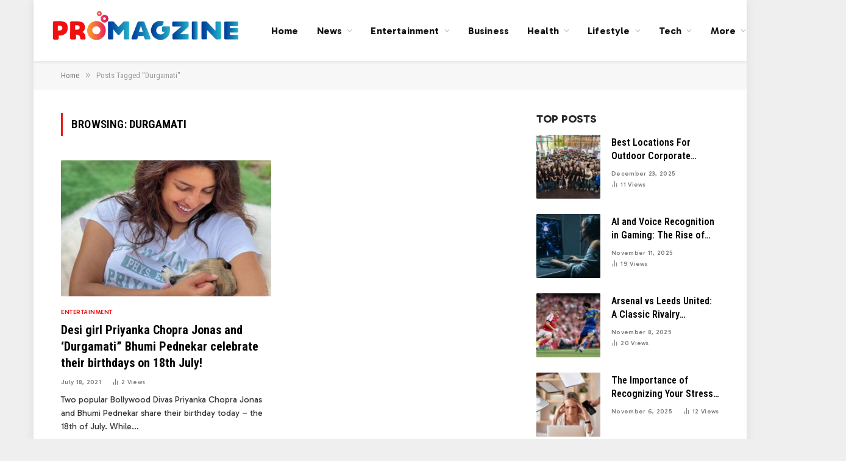

--- FILE ---
content_type: text/html; charset=UTF-8
request_url: https://www.promagzine.com/tag/durgamati/
body_size: 13050
content:
<!DOCTYPE html>
<html lang="en-US" prefix="og: https://ogp.me/ns#" class="s-light site-s-light">

<head>

	<meta charset="UTF-8" />
	<meta name="viewport" content="width=device-width, initial-scale=1" />
	    <style>
        #wpadminbar #wp-admin-bar-p404_free_top_button .ab-icon:before {
            content: "\f103";
            color: red;
            top: 2px;
        }
    </style>
	<style>img:is([sizes="auto" i], [sizes^="auto," i]) { contain-intrinsic-size: 3000px 1500px }</style>
	
<!-- Search Engine Optimization by Rank Math - https://rankmath.com/ -->
<title>Durgamati Archives - Pro Magzine</title><link rel="preload" as="font" href="https://www.promagzine.com/wp-content/themes/smart-mag/css/icons/fonts/ts-icons.woff2?v2.8" type="font/woff2" crossorigin="anonymous" />
<meta name="robots" content="follow, noindex, nosnippet"/>
<meta property="og:locale" content="en_US" />
<meta property="og:type" content="article" />
<meta property="og:title" content="Durgamati Archives - Pro Magzine" />
<meta property="og:url" content="https://www.promagzine.com/tag/durgamati/" />
<meta property="og:site_name" content="Pro Magzine" />
<meta property="article:publisher" content="https://www.facebook.com/promagzineofficial" />
<meta name="twitter:card" content="summary_large_image" />
<meta name="twitter:title" content="Durgamati Archives - Pro Magzine" />
<meta name="twitter:site" content="@PromagzineTeam" />
<script type="application/ld+json" class="rank-math-schema">{"@context":"https://schema.org","@graph":[{"@type":"Person","@id":"https://www.promagzine.com/#person","name":"Pro Magzine","sameAs":["https://www.facebook.com/promagzineofficial","https://twitter.com/PromagzineTeam"]},{"@type":"WebSite","@id":"https://www.promagzine.com/#website","url":"https://www.promagzine.com","name":"Pro Magzine","publisher":{"@id":"https://www.promagzine.com/#person"},"inLanguage":"en-US"},{"@type":"CollectionPage","@id":"https://www.promagzine.com/tag/durgamati/#webpage","url":"https://www.promagzine.com/tag/durgamati/","name":"Durgamati Archives - Pro Magzine","isPartOf":{"@id":"https://www.promagzine.com/#website"},"inLanguage":"en-US"}]}</script>
<!-- /Rank Math WordPress SEO plugin -->

<link rel='dns-prefetch' href='//fonts.googleapis.com' />
<link rel="alternate" type="application/rss+xml" title="Pro Magzine &raquo; Feed" href="https://www.promagzine.com/feed/" />
<link rel="alternate" type="application/rss+xml" title="Pro Magzine &raquo; Comments Feed" href="https://www.promagzine.com/comments/feed/" />
<link rel="alternate" type="application/rss+xml" title="Pro Magzine &raquo; Durgamati Tag Feed" href="https://www.promagzine.com/tag/durgamati/feed/" />
<script type="text/javascript">
/* <![CDATA[ */
window._wpemojiSettings = {"baseUrl":"https:\/\/s.w.org\/images\/core\/emoji\/16.0.1\/72x72\/","ext":".png","svgUrl":"https:\/\/s.w.org\/images\/core\/emoji\/16.0.1\/svg\/","svgExt":".svg","source":{"concatemoji":"https:\/\/www.promagzine.com\/wp-includes\/js\/wp-emoji-release.min.js?ver=6.8.3"}};
/*! This file is auto-generated */
!function(s,n){var o,i,e;function c(e){try{var t={supportTests:e,timestamp:(new Date).valueOf()};sessionStorage.setItem(o,JSON.stringify(t))}catch(e){}}function p(e,t,n){e.clearRect(0,0,e.canvas.width,e.canvas.height),e.fillText(t,0,0);var t=new Uint32Array(e.getImageData(0,0,e.canvas.width,e.canvas.height).data),a=(e.clearRect(0,0,e.canvas.width,e.canvas.height),e.fillText(n,0,0),new Uint32Array(e.getImageData(0,0,e.canvas.width,e.canvas.height).data));return t.every(function(e,t){return e===a[t]})}function u(e,t){e.clearRect(0,0,e.canvas.width,e.canvas.height),e.fillText(t,0,0);for(var n=e.getImageData(16,16,1,1),a=0;a<n.data.length;a++)if(0!==n.data[a])return!1;return!0}function f(e,t,n,a){switch(t){case"flag":return n(e,"\ud83c\udff3\ufe0f\u200d\u26a7\ufe0f","\ud83c\udff3\ufe0f\u200b\u26a7\ufe0f")?!1:!n(e,"\ud83c\udde8\ud83c\uddf6","\ud83c\udde8\u200b\ud83c\uddf6")&&!n(e,"\ud83c\udff4\udb40\udc67\udb40\udc62\udb40\udc65\udb40\udc6e\udb40\udc67\udb40\udc7f","\ud83c\udff4\u200b\udb40\udc67\u200b\udb40\udc62\u200b\udb40\udc65\u200b\udb40\udc6e\u200b\udb40\udc67\u200b\udb40\udc7f");case"emoji":return!a(e,"\ud83e\udedf")}return!1}function g(e,t,n,a){var r="undefined"!=typeof WorkerGlobalScope&&self instanceof WorkerGlobalScope?new OffscreenCanvas(300,150):s.createElement("canvas"),o=r.getContext("2d",{willReadFrequently:!0}),i=(o.textBaseline="top",o.font="600 32px Arial",{});return e.forEach(function(e){i[e]=t(o,e,n,a)}),i}function t(e){var t=s.createElement("script");t.src=e,t.defer=!0,s.head.appendChild(t)}"undefined"!=typeof Promise&&(o="wpEmojiSettingsSupports",i=["flag","emoji"],n.supports={everything:!0,everythingExceptFlag:!0},e=new Promise(function(e){s.addEventListener("DOMContentLoaded",e,{once:!0})}),new Promise(function(t){var n=function(){try{var e=JSON.parse(sessionStorage.getItem(o));if("object"==typeof e&&"number"==typeof e.timestamp&&(new Date).valueOf()<e.timestamp+604800&&"object"==typeof e.supportTests)return e.supportTests}catch(e){}return null}();if(!n){if("undefined"!=typeof Worker&&"undefined"!=typeof OffscreenCanvas&&"undefined"!=typeof URL&&URL.createObjectURL&&"undefined"!=typeof Blob)try{var e="postMessage("+g.toString()+"("+[JSON.stringify(i),f.toString(),p.toString(),u.toString()].join(",")+"));",a=new Blob([e],{type:"text/javascript"}),r=new Worker(URL.createObjectURL(a),{name:"wpTestEmojiSupports"});return void(r.onmessage=function(e){c(n=e.data),r.terminate(),t(n)})}catch(e){}c(n=g(i,f,p,u))}t(n)}).then(function(e){for(var t in e)n.supports[t]=e[t],n.supports.everything=n.supports.everything&&n.supports[t],"flag"!==t&&(n.supports.everythingExceptFlag=n.supports.everythingExceptFlag&&n.supports[t]);n.supports.everythingExceptFlag=n.supports.everythingExceptFlag&&!n.supports.flag,n.DOMReady=!1,n.readyCallback=function(){n.DOMReady=!0}}).then(function(){return e}).then(function(){var e;n.supports.everything||(n.readyCallback(),(e=n.source||{}).concatemoji?t(e.concatemoji):e.wpemoji&&e.twemoji&&(t(e.twemoji),t(e.wpemoji)))}))}((window,document),window._wpemojiSettings);
/* ]]> */
</script>
<style id='wp-emoji-styles-inline-css' type='text/css'>

	img.wp-smiley, img.emoji {
		display: inline !important;
		border: none !important;
		box-shadow: none !important;
		height: 1em !important;
		width: 1em !important;
		margin: 0 0.07em !important;
		vertical-align: -0.1em !important;
		background: none !important;
		padding: 0 !important;
	}
</style>
<link rel='stylesheet' id='wp-block-library-css' href='https://www.promagzine.com/wp-includes/css/dist/block-library/style.min.css?ver=6.8.3' type='text/css' media='all' />
<style id='classic-theme-styles-inline-css' type='text/css'>
/*! This file is auto-generated */
.wp-block-button__link{color:#fff;background-color:#32373c;border-radius:9999px;box-shadow:none;text-decoration:none;padding:calc(.667em + 2px) calc(1.333em + 2px);font-size:1.125em}.wp-block-file__button{background:#32373c;color:#fff;text-decoration:none}
</style>
<style id='global-styles-inline-css' type='text/css'>
:root{--wp--preset--aspect-ratio--square: 1;--wp--preset--aspect-ratio--4-3: 4/3;--wp--preset--aspect-ratio--3-4: 3/4;--wp--preset--aspect-ratio--3-2: 3/2;--wp--preset--aspect-ratio--2-3: 2/3;--wp--preset--aspect-ratio--16-9: 16/9;--wp--preset--aspect-ratio--9-16: 9/16;--wp--preset--color--black: #000000;--wp--preset--color--cyan-bluish-gray: #abb8c3;--wp--preset--color--white: #ffffff;--wp--preset--color--pale-pink: #f78da7;--wp--preset--color--vivid-red: #cf2e2e;--wp--preset--color--luminous-vivid-orange: #ff6900;--wp--preset--color--luminous-vivid-amber: #fcb900;--wp--preset--color--light-green-cyan: #7bdcb5;--wp--preset--color--vivid-green-cyan: #00d084;--wp--preset--color--pale-cyan-blue: #8ed1fc;--wp--preset--color--vivid-cyan-blue: #0693e3;--wp--preset--color--vivid-purple: #9b51e0;--wp--preset--gradient--vivid-cyan-blue-to-vivid-purple: linear-gradient(135deg,rgba(6,147,227,1) 0%,rgb(155,81,224) 100%);--wp--preset--gradient--light-green-cyan-to-vivid-green-cyan: linear-gradient(135deg,rgb(122,220,180) 0%,rgb(0,208,130) 100%);--wp--preset--gradient--luminous-vivid-amber-to-luminous-vivid-orange: linear-gradient(135deg,rgba(252,185,0,1) 0%,rgba(255,105,0,1) 100%);--wp--preset--gradient--luminous-vivid-orange-to-vivid-red: linear-gradient(135deg,rgba(255,105,0,1) 0%,rgb(207,46,46) 100%);--wp--preset--gradient--very-light-gray-to-cyan-bluish-gray: linear-gradient(135deg,rgb(238,238,238) 0%,rgb(169,184,195) 100%);--wp--preset--gradient--cool-to-warm-spectrum: linear-gradient(135deg,rgb(74,234,220) 0%,rgb(151,120,209) 20%,rgb(207,42,186) 40%,rgb(238,44,130) 60%,rgb(251,105,98) 80%,rgb(254,248,76) 100%);--wp--preset--gradient--blush-light-purple: linear-gradient(135deg,rgb(255,206,236) 0%,rgb(152,150,240) 100%);--wp--preset--gradient--blush-bordeaux: linear-gradient(135deg,rgb(254,205,165) 0%,rgb(254,45,45) 50%,rgb(107,0,62) 100%);--wp--preset--gradient--luminous-dusk: linear-gradient(135deg,rgb(255,203,112) 0%,rgb(199,81,192) 50%,rgb(65,88,208) 100%);--wp--preset--gradient--pale-ocean: linear-gradient(135deg,rgb(255,245,203) 0%,rgb(182,227,212) 50%,rgb(51,167,181) 100%);--wp--preset--gradient--electric-grass: linear-gradient(135deg,rgb(202,248,128) 0%,rgb(113,206,126) 100%);--wp--preset--gradient--midnight: linear-gradient(135deg,rgb(2,3,129) 0%,rgb(40,116,252) 100%);--wp--preset--font-size--small: 13px;--wp--preset--font-size--medium: 20px;--wp--preset--font-size--large: 36px;--wp--preset--font-size--x-large: 42px;--wp--preset--spacing--20: 0.44rem;--wp--preset--spacing--30: 0.67rem;--wp--preset--spacing--40: 1rem;--wp--preset--spacing--50: 1.5rem;--wp--preset--spacing--60: 2.25rem;--wp--preset--spacing--70: 3.38rem;--wp--preset--spacing--80: 5.06rem;--wp--preset--shadow--natural: 6px 6px 9px rgba(0, 0, 0, 0.2);--wp--preset--shadow--deep: 12px 12px 50px rgba(0, 0, 0, 0.4);--wp--preset--shadow--sharp: 6px 6px 0px rgba(0, 0, 0, 0.2);--wp--preset--shadow--outlined: 6px 6px 0px -3px rgba(255, 255, 255, 1), 6px 6px rgba(0, 0, 0, 1);--wp--preset--shadow--crisp: 6px 6px 0px rgba(0, 0, 0, 1);}:where(.is-layout-flex){gap: 0.5em;}:where(.is-layout-grid){gap: 0.5em;}body .is-layout-flex{display: flex;}.is-layout-flex{flex-wrap: wrap;align-items: center;}.is-layout-flex > :is(*, div){margin: 0;}body .is-layout-grid{display: grid;}.is-layout-grid > :is(*, div){margin: 0;}:where(.wp-block-columns.is-layout-flex){gap: 2em;}:where(.wp-block-columns.is-layout-grid){gap: 2em;}:where(.wp-block-post-template.is-layout-flex){gap: 1.25em;}:where(.wp-block-post-template.is-layout-grid){gap: 1.25em;}.has-black-color{color: var(--wp--preset--color--black) !important;}.has-cyan-bluish-gray-color{color: var(--wp--preset--color--cyan-bluish-gray) !important;}.has-white-color{color: var(--wp--preset--color--white) !important;}.has-pale-pink-color{color: var(--wp--preset--color--pale-pink) !important;}.has-vivid-red-color{color: var(--wp--preset--color--vivid-red) !important;}.has-luminous-vivid-orange-color{color: var(--wp--preset--color--luminous-vivid-orange) !important;}.has-luminous-vivid-amber-color{color: var(--wp--preset--color--luminous-vivid-amber) !important;}.has-light-green-cyan-color{color: var(--wp--preset--color--light-green-cyan) !important;}.has-vivid-green-cyan-color{color: var(--wp--preset--color--vivid-green-cyan) !important;}.has-pale-cyan-blue-color{color: var(--wp--preset--color--pale-cyan-blue) !important;}.has-vivid-cyan-blue-color{color: var(--wp--preset--color--vivid-cyan-blue) !important;}.has-vivid-purple-color{color: var(--wp--preset--color--vivid-purple) !important;}.has-black-background-color{background-color: var(--wp--preset--color--black) !important;}.has-cyan-bluish-gray-background-color{background-color: var(--wp--preset--color--cyan-bluish-gray) !important;}.has-white-background-color{background-color: var(--wp--preset--color--white) !important;}.has-pale-pink-background-color{background-color: var(--wp--preset--color--pale-pink) !important;}.has-vivid-red-background-color{background-color: var(--wp--preset--color--vivid-red) !important;}.has-luminous-vivid-orange-background-color{background-color: var(--wp--preset--color--luminous-vivid-orange) !important;}.has-luminous-vivid-amber-background-color{background-color: var(--wp--preset--color--luminous-vivid-amber) !important;}.has-light-green-cyan-background-color{background-color: var(--wp--preset--color--light-green-cyan) !important;}.has-vivid-green-cyan-background-color{background-color: var(--wp--preset--color--vivid-green-cyan) !important;}.has-pale-cyan-blue-background-color{background-color: var(--wp--preset--color--pale-cyan-blue) !important;}.has-vivid-cyan-blue-background-color{background-color: var(--wp--preset--color--vivid-cyan-blue) !important;}.has-vivid-purple-background-color{background-color: var(--wp--preset--color--vivid-purple) !important;}.has-black-border-color{border-color: var(--wp--preset--color--black) !important;}.has-cyan-bluish-gray-border-color{border-color: var(--wp--preset--color--cyan-bluish-gray) !important;}.has-white-border-color{border-color: var(--wp--preset--color--white) !important;}.has-pale-pink-border-color{border-color: var(--wp--preset--color--pale-pink) !important;}.has-vivid-red-border-color{border-color: var(--wp--preset--color--vivid-red) !important;}.has-luminous-vivid-orange-border-color{border-color: var(--wp--preset--color--luminous-vivid-orange) !important;}.has-luminous-vivid-amber-border-color{border-color: var(--wp--preset--color--luminous-vivid-amber) !important;}.has-light-green-cyan-border-color{border-color: var(--wp--preset--color--light-green-cyan) !important;}.has-vivid-green-cyan-border-color{border-color: var(--wp--preset--color--vivid-green-cyan) !important;}.has-pale-cyan-blue-border-color{border-color: var(--wp--preset--color--pale-cyan-blue) !important;}.has-vivid-cyan-blue-border-color{border-color: var(--wp--preset--color--vivid-cyan-blue) !important;}.has-vivid-purple-border-color{border-color: var(--wp--preset--color--vivid-purple) !important;}.has-vivid-cyan-blue-to-vivid-purple-gradient-background{background: var(--wp--preset--gradient--vivid-cyan-blue-to-vivid-purple) !important;}.has-light-green-cyan-to-vivid-green-cyan-gradient-background{background: var(--wp--preset--gradient--light-green-cyan-to-vivid-green-cyan) !important;}.has-luminous-vivid-amber-to-luminous-vivid-orange-gradient-background{background: var(--wp--preset--gradient--luminous-vivid-amber-to-luminous-vivid-orange) !important;}.has-luminous-vivid-orange-to-vivid-red-gradient-background{background: var(--wp--preset--gradient--luminous-vivid-orange-to-vivid-red) !important;}.has-very-light-gray-to-cyan-bluish-gray-gradient-background{background: var(--wp--preset--gradient--very-light-gray-to-cyan-bluish-gray) !important;}.has-cool-to-warm-spectrum-gradient-background{background: var(--wp--preset--gradient--cool-to-warm-spectrum) !important;}.has-blush-light-purple-gradient-background{background: var(--wp--preset--gradient--blush-light-purple) !important;}.has-blush-bordeaux-gradient-background{background: var(--wp--preset--gradient--blush-bordeaux) !important;}.has-luminous-dusk-gradient-background{background: var(--wp--preset--gradient--luminous-dusk) !important;}.has-pale-ocean-gradient-background{background: var(--wp--preset--gradient--pale-ocean) !important;}.has-electric-grass-gradient-background{background: var(--wp--preset--gradient--electric-grass) !important;}.has-midnight-gradient-background{background: var(--wp--preset--gradient--midnight) !important;}.has-small-font-size{font-size: var(--wp--preset--font-size--small) !important;}.has-medium-font-size{font-size: var(--wp--preset--font-size--medium) !important;}.has-large-font-size{font-size: var(--wp--preset--font-size--large) !important;}.has-x-large-font-size{font-size: var(--wp--preset--font-size--x-large) !important;}
:where(.wp-block-post-template.is-layout-flex){gap: 1.25em;}:where(.wp-block-post-template.is-layout-grid){gap: 1.25em;}
:where(.wp-block-columns.is-layout-flex){gap: 2em;}:where(.wp-block-columns.is-layout-grid){gap: 2em;}
:root :where(.wp-block-pullquote){font-size: 1.5em;line-height: 1.6;}
</style>
<link rel='stylesheet' id='ez-toc-css' href='https://www.promagzine.com/wp-content/plugins/easy-table-of-contents/assets/css/screen.min.css?ver=2.0.80' type='text/css' media='all' />
<style id='ez-toc-inline-css' type='text/css'>
div#ez-toc-container .ez-toc-title {font-size: 120%;}div#ez-toc-container .ez-toc-title {font-weight: 500;}div#ez-toc-container ul li , div#ez-toc-container ul li a {font-size: 95%;}div#ez-toc-container ul li , div#ez-toc-container ul li a {font-weight: 500;}div#ez-toc-container nav ul ul li {font-size: 90%;}.ez-toc-box-title {font-weight: bold; margin-bottom: 10px; text-align: center; text-transform: uppercase; letter-spacing: 1px; color: #666; padding-bottom: 5px;position:absolute;top:-4%;left:5%;background-color: inherit;transition: top 0.3s ease;}.ez-toc-box-title.toc-closed {top:-25%;}
.ez-toc-container-direction {direction: ltr;}.ez-toc-counter ul{counter-reset: item ;}.ez-toc-counter nav ul li a::before {content: counters(item, '.', decimal) '. ';display: inline-block;counter-increment: item;flex-grow: 0;flex-shrink: 0;margin-right: .2em; float: left; }.ez-toc-widget-direction {direction: ltr;}.ez-toc-widget-container ul{counter-reset: item ;}.ez-toc-widget-container nav ul li a::before {content: counters(item, '.', decimal) '. ';display: inline-block;counter-increment: item;flex-grow: 0;flex-shrink: 0;margin-right: .2em; float: left; }
</style>
<link rel='stylesheet' id='smartmag-core-css' href='https://www.promagzine.com/wp-content/themes/smart-mag/style.css?ver=10.3.0' type='text/css' media='all' />
<style id='smartmag-core-inline-css' type='text/css'>
:root { --c-main: #f01616;
--c-main-rgb: 240,22,22;
--c-headings: #000000;
--text-font: "Gabarito", system-ui, -apple-system, "Segoe UI", Arial, sans-serif;
--body-font: "Gabarito", system-ui, -apple-system, "Segoe UI", Arial, sans-serif;
--ui-font: "Roboto Condensed", system-ui, -apple-system, "Segoe UI", Arial, sans-serif;
--title-font: "Roboto Condensed", system-ui, -apple-system, "Segoe UI", Arial, sans-serif;
--h-font: "Roboto Condensed", system-ui, -apple-system, "Segoe UI", Arial, sans-serif;
--title-font: var(--ui-font);
--h-font: var(--ui-font);
--main-width: 1080px;
--c-post-meta: #7a7a7a;
--p-title-space: 8px;
--excerpt-mt: 10px;
--c-excerpts: #3a3636;
--excerpt-size: 14px; }
.s-dark, .site-s-dark .s-light { --c-headings: #f2f2f2; }
.s-dark .post-title { --c-headings: #ffffff; }
:root { --sidebar-width: 300px; }
.ts-row, .has-el-gap { --sidebar-c-width: calc(var(--sidebar-width) + var(--grid-gutter-h) + var(--sidebar-c-pad)); }
:root { --sidebar-pad: 36px; --sidebar-sep-pad: 36px; }
.smart-head-main { --c-shadow: rgba(0,0,0,0.06); }
.smart-head-main .smart-head-mid { --head-h: 100px; background-color: #ffffff; }
.navigation { font-family: var(--body-font); }
.navigation-main .menu > li > a { font-size: 16px; font-weight: bold; letter-spacing: 0.01em; }
.navigation-main { --nav-items-space: 15px; }
.nav-hov-b .menu > li > a:before { border-width: 3px; }
.smart-head-main .spc-social { --spc-social-fs: 13px; --spc-social-size: 28px; --spc-social-space: 5px; }
.smart-head .ts-button1 { font-family: var(--body-font); font-size: 12px; border-radius: 3px; height: 34px; line-height: 34px; padding-left: 14px; padding-right: 14px; }
.upper-footer .block-head .heading { color: #ffffff; }
.post-meta { font-family: var(--body-font); }
.post-meta .meta-item, .post-meta .text-in { font-size: 10px; font-weight: 500; text-transform: initial; letter-spacing: 0.03em; }
.post-meta .post-cat > a { font-weight: 600; text-transform: uppercase; }
.post-meta .post-author > a { font-weight: bold; text-transform: uppercase; }
.s-light .block-wrap.s-dark { --c-post-meta: var(--c-contrast-450); }
.s-dark, .s-light .block-wrap.s-dark { --c-post-meta: #ffffff; }
.post-meta .post-author > a { color: #3a3636; }
.s-dark .post-meta .post-author > a { color: #ffffff; }
.s-dark .post-meta .post-cat > a { color: #ffffff; }
.post-meta { --p-meta-sep: "\7c"; --p-meta-sep-pad: 6px; }
.post-meta .meta-item:before { transform: scale(0.75); }
.l-post { --media-radius: 1px; }
.l-post .excerpt { font-family: var(--body-font); }
.l-post .excerpt { font-weight: normal; }
.cat-labels .category { font-family: var(--body-font); font-size: 9px; line-height: 2; letter-spacing: 0.05em; }
.block-head-b .heading { font-family: var(--body-font); font-size: 18px; font-weight: 800; text-transform: uppercase; }
.block-head-b { --space-below: 15px; }
.block-head-b .heading { color: #2b2b2b; }
.block-head-e2 .heading { font-family: var(--body-font); font-size: 18px; font-weight: 800; text-transform: uppercase; }
.block-head-e2 { --space-below: 30px; }
.loop-grid .ratio-is-custom { padding-bottom: calc(100% / 1.55); }
.loop-grid-base .post-title { font-size: 20px; }
.loop-grid-sm .post-title { font-size: 18px; }
.has-nums .l-post { --num-font: var(--ui-font); }
.has-nums-c .l-post .post-title:before,
.has-nums-c .l-post .content:before { font-size: 18px; }
.loop-list .post-title { font-size: 24px; }
.list-post { --list-p-media-width: 41%; --list-p-media-max-width: 85%; }
.loop-small .post-title { font-size: 16px; }
.loop-small .media:not(i) { max-width: 105px; }
.post-meta-single .meta-item, .post-meta-single .text-in { font-size: 12px; }
@media (min-width: 1200px) { .nav-hov-b .menu > li > a:before { width: calc(100% - (var(--nav-items-space, 15px)*2)); left: var(--nav-items-space); } }
@media (min-width: 940px) and (max-width: 1200px) { .ts-row, .has-el-gap { --sidebar-c-width: calc(var(--sidebar-width) + var(--grid-gutter-h) + var(--sidebar-c-pad)); }
.navigation-main .menu > li > a { font-size: calc(10px + (16px - 10px) * .7); } }
@media (min-width: 768px) and (max-width: 940px) { .ts-contain, .main { padding-left: 35px; padding-right: 35px; } }
@media (max-width: 767px) { .ts-contain, .main { padding-left: 25px; padding-right: 25px; } }


</style>
<link rel='stylesheet' id='smartmag-magnific-popup-css' href='https://www.promagzine.com/wp-content/themes/smart-mag/css/lightbox.css?ver=10.3.0' type='text/css' media='all' />
<link rel='stylesheet' id='smartmag-icons-css' href='https://www.promagzine.com/wp-content/themes/smart-mag/css/icons/icons.css?ver=10.3.0' type='text/css' media='all' />
<link rel='stylesheet' id='smartmag-gfonts-custom-css' href='https://fonts.googleapis.com/css?family=Gabarito%3A400%2C500%2C600%2C700%2Cnormal%2C800%7CRoboto+Condensed%3A400%2C500%2C600%2C700&#038;display=swap' type='text/css' media='all' />
<script type="text/javascript" id="smartmag-lazy-inline-js-after">
/* <![CDATA[ */
/**
 * @copyright ThemeSphere
 * @preserve
 */
var BunyadLazy={};BunyadLazy.load=function(){function a(e,n){var t={};e.dataset.bgset&&e.dataset.sizes?(t.sizes=e.dataset.sizes,t.srcset=e.dataset.bgset):t.src=e.dataset.bgsrc,function(t){var a=t.dataset.ratio;if(0<a){const e=t.parentElement;if(e.classList.contains("media-ratio")){const n=e.style;n.getPropertyValue("--a-ratio")||(n.paddingBottom=100/a+"%")}}}(e);var a,o=document.createElement("img");for(a in o.onload=function(){var t="url('"+(o.currentSrc||o.src)+"')",a=e.style;a.backgroundImage!==t&&requestAnimationFrame(()=>{a.backgroundImage=t,n&&n()}),o.onload=null,o.onerror=null,o=null},o.onerror=o.onload,t)o.setAttribute(a,t[a]);o&&o.complete&&0<o.naturalWidth&&o.onload&&o.onload()}function e(t){t.dataset.loaded||a(t,()=>{document.dispatchEvent(new Event("lazyloaded")),t.dataset.loaded=1})}function n(t){"complete"===document.readyState?t():window.addEventListener("load",t)}return{initEarly:function(){var t,a=()=>{document.querySelectorAll(".img.bg-cover:not(.lazyload)").forEach(e)};"complete"!==document.readyState?(t=setInterval(a,150),n(()=>{a(),clearInterval(t)})):a()},callOnLoad:n,initBgImages:function(t){t&&n(()=>{document.querySelectorAll(".img.bg-cover").forEach(e)})},bgLoad:a}}(),BunyadLazy.load.initEarly();
/* ]]> */
</script>
<script type="text/javascript" src="https://www.promagzine.com/wp-content/plugins/sphere-post-views/assets/js/post-views.js?ver=1.0.1" id="sphere-post-views-js"></script>
<script type="text/javascript" id="sphere-post-views-js-after">
/* <![CDATA[ */
var Sphere_PostViews = {"ajaxUrl":"https:\/\/www.promagzine.com\/wp-admin\/admin-ajax.php?sphere_post_views=1","sampling":0,"samplingRate":10,"repeatCountDelay":0,"postID":false,"token":"d3e4aea5a5"}
/* ]]> */
</script>
<script type="text/javascript" src="https://www.promagzine.com/wp-includes/js/jquery/jquery.min.js?ver=3.7.1" id="jquery-core-js"></script>
<script type="text/javascript" src="https://www.promagzine.com/wp-includes/js/jquery/jquery-migrate.min.js?ver=3.4.1" id="jquery-migrate-js"></script>
<link rel="https://api.w.org/" href="https://www.promagzine.com/wp-json/" /><link rel="alternate" title="JSON" type="application/json" href="https://www.promagzine.com/wp-json/wp/v2/tags/1089" /><link rel="EditURI" type="application/rsd+xml" title="RSD" href="https://www.promagzine.com/xmlrpc.php?rsd" />
<meta name="generator" content="WordPress 6.8.3" />

		<script>
		var BunyadSchemeKey = 'bunyad-scheme';
		(() => {
			const d = document.documentElement;
			const c = d.classList;
			var scheme = localStorage.getItem(BunyadSchemeKey);
			
			if (scheme) {
				d.dataset.origClass = c;
				scheme === 'dark' ? c.remove('s-light', 'site-s-light') : c.remove('s-dark', 'site-s-dark');
				c.add('site-s-' + scheme, 's-' + scheme);
			}
		})();
		</script>
		<meta name="generator" content="Elementor 3.28.4; features: additional_custom_breakpoints, e_local_google_fonts; settings: css_print_method-external, google_font-enabled, font_display-auto">
			<style>
				.e-con.e-parent:nth-of-type(n+4):not(.e-lazyloaded):not(.e-no-lazyload),
				.e-con.e-parent:nth-of-type(n+4):not(.e-lazyloaded):not(.e-no-lazyload) * {
					background-image: none !important;
				}
				@media screen and (max-height: 1024px) {
					.e-con.e-parent:nth-of-type(n+3):not(.e-lazyloaded):not(.e-no-lazyload),
					.e-con.e-parent:nth-of-type(n+3):not(.e-lazyloaded):not(.e-no-lazyload) * {
						background-image: none !important;
					}
				}
				@media screen and (max-height: 640px) {
					.e-con.e-parent:nth-of-type(n+2):not(.e-lazyloaded):not(.e-no-lazyload),
					.e-con.e-parent:nth-of-type(n+2):not(.e-lazyloaded):not(.e-no-lazyload) * {
						background-image: none !important;
					}
				}
			</style>
			<link rel="icon" href="https://www.promagzine.com/wp-content/uploads/2022/03/cropped-log1o-32x32.png" sizes="32x32" />
<link rel="icon" href="https://www.promagzine.com/wp-content/uploads/2022/03/cropped-log1o-192x192.png" sizes="192x192" />
<link rel="apple-touch-icon" href="https://www.promagzine.com/wp-content/uploads/2022/03/cropped-log1o-180x180.png" />
<meta name="msapplication-TileImage" content="https://www.promagzine.com/wp-content/uploads/2022/03/cropped-log1o-270x270.png" />


</head>

<body class="archive tag tag-durgamati tag-1089 wp-theme-smart-mag right-sidebar has-lb has-lb-sm ts-img-hov-fade layout-boxed elementor-default elementor-kit-12155">


	<div class="ts-bg-cover"></div>

<div class="main-wrap">

	
<div class="off-canvas-backdrop"></div>
<div class="mobile-menu-container off-canvas s-dark hide-menu-lg" id="off-canvas">

	<div class="off-canvas-head">
		<a href="#" class="close">
			<span class="visuallyhidden">Close Menu</span>
			<i class="tsi tsi-times"></i>
		</a>

		<div class="ts-logo">
					</div>
	</div>

	<div class="off-canvas-content">

					<ul class="mobile-menu"></ul>
		
		
		
		<div class="spc-social-block spc-social spc-social-b smart-head-social">
		
			
				<a href="#" class="link service s-facebook" target="_blank" rel="nofollow noopener">
					<i class="icon tsi tsi-facebook"></i>					<span class="visuallyhidden">Facebook</span>
				</a>
									
			
				<a href="#" class="link service s-twitter" target="_blank" rel="nofollow noopener">
					<i class="icon tsi tsi-twitter"></i>					<span class="visuallyhidden">X (Twitter)</span>
				</a>
									
			
				<a href="#" class="link service s-instagram" target="_blank" rel="nofollow noopener">
					<i class="icon tsi tsi-instagram"></i>					<span class="visuallyhidden">Instagram</span>
				</a>
									
			
		</div>

		
	</div>

</div>
<div class="smart-head smart-head-a smart-head-main" id="smart-head" data-sticky="auto" data-sticky-type="smart" data-sticky-full>
	
	<div class="smart-head-row smart-head-mid is-light smart-head-row-full">

		<div class="inner full">

							
				<div class="items items-left ">
					<a href="https://www.promagzine.com/" title="Pro Magzine" rel="home" class="logo-link ts-logo logo-is-image">
		<span>
			
				
					<img src="https://www.promagzine.com/wp-content/uploads/2024/05/Pro.png" class="logo-image" alt="Pro Magzine" width="310" height="74"/>
									 
					</span>
	</a>	<div class="nav-wrap">
		<nav class="navigation navigation-main nav-hov-b">
			<ul id="menu-main-menu" class="menu"><li id="menu-item-8652" class="menu-item menu-item-type-custom menu-item-object-custom menu-item-8652"><a href="https://promagzine.com/">Home</a></li>
<li id="menu-item-2829" class="menu-item menu-item-type-taxonomy menu-item-object-category menu-item-has-children menu-cat-1 menu-item-2829"><a href="https://www.promagzine.com/category/news/">News</a>
<ul class="sub-menu">
	<li id="menu-item-2805" class="menu-item menu-item-type-taxonomy menu-item-object-category menu-cat-913 menu-item-2805"><a href="https://www.promagzine.com/category/top-stories/">Top Stories</a></li>
	<li id="menu-item-2830" class="menu-item menu-item-type-taxonomy menu-item-object-category menu-cat-308 menu-item-2830"><a href="https://www.promagzine.com/category/news/usa-latest-news/">USA</a></li>
</ul>
</li>
<li id="menu-item-2807" class="menu-item menu-item-type-taxonomy menu-item-object-category menu-item-has-children menu-cat-2 menu-item-2807"><a href="https://www.promagzine.com/category/entertainment/">Entertainment</a>
<ul class="sub-menu">
	<li id="menu-item-4682" class="menu-item menu-item-type-taxonomy menu-item-object-category menu-cat-1725 menu-item-4682"><a href="https://www.promagzine.com/category/entertainment/movies/">Movies</a></li>
	<li id="menu-item-4681" class="menu-item menu-item-type-taxonomy menu-item-object-category menu-cat-1726 menu-item-4681"><a href="https://www.promagzine.com/category/celebrity/">Celebrity</a></li>
	<li id="menu-item-4734" class="menu-item menu-item-type-taxonomy menu-item-object-category menu-cat-1727 menu-item-4734"><a href="https://www.promagzine.com/category/web-series/">Web series</a></li>
	<li id="menu-item-4683" class="menu-item menu-item-type-taxonomy menu-item-object-category menu-cat-1728 menu-item-4683"><a href="https://www.promagzine.com/category/net-worth/">Net worth</a></li>
</ul>
</li>
<li id="menu-item-2808" class="menu-item menu-item-type-taxonomy menu-item-object-category menu-cat-424 menu-item-2808"><a href="https://www.promagzine.com/category/business/">Business</a></li>
<li id="menu-item-2810" class="menu-item menu-item-type-taxonomy menu-item-object-category menu-item-has-children menu-cat-1354 menu-item-2810"><a href="https://www.promagzine.com/category/health/">Health</a>
<ul class="sub-menu">
	<li id="menu-item-2811" class="menu-item menu-item-type-taxonomy menu-item-object-category menu-cat-1355 menu-item-2811"><a href="https://www.promagzine.com/category/health/fitness/">Fitness</a></li>
	<li id="menu-item-2812" class="menu-item menu-item-type-taxonomy menu-item-object-category menu-cat-1356 menu-item-2812"><a href="https://www.promagzine.com/category/health/food-drink/">Food &amp; Drink</a></li>
</ul>
</li>
<li id="menu-item-2815" class="menu-item menu-item-type-taxonomy menu-item-object-category menu-item-has-children menu-cat-61 menu-item-2815"><a href="https://www.promagzine.com/category/lifestyle/">Lifestyle</a>
<ul class="sub-menu">
	<li id="menu-item-5901" class="menu-item menu-item-type-taxonomy menu-item-object-category menu-cat-1729 menu-item-5901"><a href="https://www.promagzine.com/category/tattoos/">Tattoos</a></li>
	<li id="menu-item-2816" class="menu-item menu-item-type-taxonomy menu-item-object-category menu-cat-1364 menu-item-2816"><a href="https://www.promagzine.com/category/lifestyle/fashion/">Fashion</a></li>
	<li id="menu-item-2817" class="menu-item menu-item-type-taxonomy menu-item-object-category menu-cat-1363 menu-item-2817"><a href="https://www.promagzine.com/category/lifestyle/love-relationship/">Love &amp; Relationship</a></li>
	<li id="menu-item-2819" class="menu-item menu-item-type-taxonomy menu-item-object-category menu-cat-1366 menu-item-2819"><a href="https://www.promagzine.com/category/lifestyle/messages/">Messages</a></li>
	<li id="menu-item-2821" class="menu-item menu-item-type-taxonomy menu-item-object-category menu-cat-1361 menu-item-2821"><a href="https://www.promagzine.com/category/lifestyle/sports/">Sports</a></li>
	<li id="menu-item-2822" class="menu-item menu-item-type-taxonomy menu-item-object-category menu-cat-1360 menu-item-2822"><a href="https://www.promagzine.com/category/lifestyle/travel/">Travel</a></li>
</ul>
</li>
<li id="menu-item-2831" class="menu-item menu-item-type-taxonomy menu-item-object-category menu-item-has-children menu-cat-10 menu-item-2831"><a href="https://www.promagzine.com/category/tech-updates/">Tech</a>
<ul class="sub-menu">
	<li id="menu-item-2834" class="menu-item menu-item-type-taxonomy menu-item-object-category menu-cat-1353 menu-item-2834"><a href="https://www.promagzine.com/category/tech-updates/internet/">Internet</a></li>
	<li id="menu-item-2833" class="menu-item menu-item-type-taxonomy menu-item-object-category menu-cat-1351 menu-item-2833"><a href="https://www.promagzine.com/category/tech-updates/gaming/">Gaming</a></li>
	<li id="menu-item-2835" class="menu-item menu-item-type-taxonomy menu-item-object-category menu-cat-1349 menu-item-2835"><a href="https://www.promagzine.com/category/tech-updates/seo/">SEO</a></li>
	<li id="menu-item-2836" class="menu-item menu-item-type-taxonomy menu-item-object-category menu-cat-1350 menu-item-2836"><a href="https://www.promagzine.com/category/tech-updates/software/">Software</a></li>
	<li id="menu-item-2837" class="menu-item menu-item-type-taxonomy menu-item-object-category menu-cat-582 menu-item-2837"><a href="https://www.promagzine.com/category/tips/">Tips</a></li>
</ul>
</li>
<li id="menu-item-2823" class="menu-item menu-item-type-taxonomy menu-item-object-category menu-item-has-children menu-cat-1367 menu-item-2823"><a href="https://www.promagzine.com/category/more/">More</a>
<ul class="sub-menu">
	<li id="menu-item-2809" class="menu-item menu-item-type-taxonomy menu-item-object-category menu-cat-580 menu-item-2809"><a href="https://www.promagzine.com/category/more/trending/">Trending</a></li>
	<li id="menu-item-2824" class="menu-item menu-item-type-taxonomy menu-item-object-category menu-cat-1244 menu-item-2824"><a href="https://www.promagzine.com/category/more/crypto/">Crypto</a></li>
	<li id="menu-item-2825" class="menu-item menu-item-type-taxonomy menu-item-object-category menu-cat-1210 menu-item-2825"><a href="https://www.promagzine.com/category/more/crypto/dogecoin/">Dogecoin</a></li>
	<li id="menu-item-2826" class="menu-item menu-item-type-taxonomy menu-item-object-category menu-cat-1370 menu-item-2826"><a href="https://www.promagzine.com/category/more/pets/">Pets</a></li>
	<li id="menu-item-2827" class="menu-item menu-item-type-taxonomy menu-item-object-category menu-cat-1369 menu-item-2827"><a href="https://www.promagzine.com/category/more/real-estate/">Real Estate</a></li>
</ul>
</li>
</ul>		</nav>
	</div>
				</div>

							
				<div class="items items-center empty">
								</div>

							
				<div class="items items-right empty">
								</div>

						
		</div>
	</div>

	</div>
<div class="smart-head smart-head-a smart-head-mobile" id="smart-head-mobile" data-sticky="mid" data-sticky-type="smart" data-sticky-full>
	
	<div class="smart-head-row smart-head-mid smart-head-row-3 s-dark smart-head-row-full">

		<div class="inner wrap">

							
				<div class="items items-left ">
				
<button class="offcanvas-toggle has-icon" type="button" aria-label="Menu">
	<span class="hamburger-icon hamburger-icon-a">
		<span class="inner"></span>
	</span>
</button>				</div>

							
				<div class="items items-center ">
					<a href="https://www.promagzine.com/" title="Pro Magzine" rel="home" class="logo-link ts-logo logo-is-image">
		<span>
			
				
					<img src="https://www.promagzine.com/wp-content/uploads/2024/05/Pro.png" class="logo-image" alt="Pro Magzine" width="310" height="74"/>
									 
					</span>
	</a>				</div>

							
				<div class="items items-right ">
				

	<a href="#" class="search-icon has-icon-only is-icon" title="Search">
		<i class="tsi tsi-search"></i>
	</a>

				</div>

						
		</div>
	</div>

	</div>
<nav class="breadcrumbs is-full-width breadcrumbs-b" id="breadcrumb"><div class="inner ts-contain "><span><a href="https://www.promagzine.com/"><span>Home</span></a></span><span class="delim">&raquo;</span><span class="current">Posts Tagged &quot;Durgamati&quot;</span></div></nav>
<div class="main ts-contain cf right-sidebar">
			<div class="ts-row">
			<div class="col-8 main-content">

							<h1 class="archive-heading">
					Browsing: <span>Durgamati</span>				</h1>
						
					
							
					<section class="block-wrap block-grid mb-none" data-id="1">

				
			<div class="block-content">
					
	<div class="loop loop-grid loop-grid-base grid grid-2 md:grid-2 xs:grid-1">

					
<article class="l-post grid-post grid-base-post">

	
			<div class="media">

		
			<a href="https://www.promagzine.com/desi-girl-priyanka-chopra-jonas-and-durgamati-bhumi-pednekar-celebrate-their-birthdays-on-18th-july/" class="image-link media-ratio ratio-is-custom" title="Desi girl Priyanka Chopra Jonas and ‘Durgamati” Bhumi Pednekar celebrate their birthdays on 18th July!"><span data-bgsrc="https://www.promagzine.com/wp-content/uploads/2021/07/Screenshot_17-1.jpg" class="img bg-cover wp-post-image attachment-bunyad-grid size-bunyad-grid no-lazy skip-lazy" data-bgset="https://www.promagzine.com/wp-content/uploads/2021/07/Screenshot_17-1.jpg 743w, https://www.promagzine.com/wp-content/uploads/2021/07/Screenshot_17-1-300x231.jpg 300w, https://www.promagzine.com/wp-content/uploads/2021/07/Screenshot_17-1-600x462.jpg 600w, https://www.promagzine.com/wp-content/uploads/2021/07/Screenshot_17-1-380x293.jpg 380w" data-sizes="(max-width: 339px) 100vw, 339px" role="img" aria-label="Priyanka Chopra Jonas"></span></a>			
			
			
			
		
		</div>
	

	
		<div class="content">

			<div class="post-meta post-meta-a has-below"><div class="post-meta-items meta-above"><span class="meta-item post-cat">
						
						<a href="https://www.promagzine.com/category/entertainment/" class="category term-color-2" rel="category">Entertainment</a>
					</span>
					</div><h2 class="is-title post-title"><a href="https://www.promagzine.com/desi-girl-priyanka-chopra-jonas-and-durgamati-bhumi-pednekar-celebrate-their-birthdays-on-18th-july/">Desi girl Priyanka Chopra Jonas and ‘Durgamati” Bhumi Pednekar celebrate their birthdays on 18th July!</a></h2><div class="post-meta-items meta-below"><span class="meta-item has-next-icon date"><span class="date-link"><time class="post-date" datetime="2021-07-18T10:38:32+00:00">July 18, 2021</time></span></span><span title="2 Article Views" class="meta-item post-views has-icon"><i class="tsi tsi-bar-chart-2"></i>2 <span>Views</span></span></div></div>			
						
				<div class="excerpt">
					<p>Two popular Bollywood Divas Priyanka Chopra Jonas and Bhumi Pednekar share their birthday today – the 18th of July. While&hellip;</p>
				</div>
			
			
			
		</div>

	
</article>		
	</div>

	

	<nav class="main-pagination pagination-numbers" data-type="numbers">
			</nav>


	
			</div>

		</section>
		
			</div>
			
					
	
	<aside class="col-4 main-sidebar has-sep" data-sticky="1">
	
			<div class="inner theiaStickySidebar">
		
			
		<div id="smartmag-block-posts-small-6" class="widget ts-block-widget smartmag-widget-posts-small">		
		<div class="block">
					<section class="block-wrap block-posts-small block-sc mb-none" data-id="2">

			<div class="widget-title block-head block-head-ac block-head block-head-ac block-head-b is-left has-style"><h5 class="heading">Top Posts</h5></div>	
			<div class="block-content">
				
	<div class="loop loop-small loop-small-a grid grid-1 md:grid-1 sm:grid-1 xs:grid-1">

					
<article class="l-post small-post small-a-post m-pos-left">

	
			<div class="media">

		
			<a href="https://www.promagzine.com/best-locations-for-outdoor-corporate-photography-in-dubai/" class="image-link media-ratio ratio-1-1" title="Best Locations For Outdoor Corporate Photography in Dubai"><span data-bgsrc="https://www.promagzine.com/wp-content/uploads/2025/12/Screenshot_45-300x200.png" class="img bg-cover wp-post-image attachment-medium size-medium lazyload" data-bgset="https://www.promagzine.com/wp-content/uploads/2025/12/Screenshot_45-300x200.png 300w, https://www.promagzine.com/wp-content/uploads/2025/12/Screenshot_45-150x100.png 150w, https://www.promagzine.com/wp-content/uploads/2025/12/Screenshot_45-450x301.png 450w, https://www.promagzine.com/wp-content/uploads/2025/12/Screenshot_45.png 621w" data-sizes="(max-width: 99px) 100vw, 99px"></span></a>			
			
			
			
		
		</div>
	

	
		<div class="content">

			<div class="post-meta post-meta-a post-meta-left has-below"><h4 class="is-title post-title limit-lines l-lines-2"><a href="https://www.promagzine.com/best-locations-for-outdoor-corporate-photography-in-dubai/">Best Locations For Outdoor Corporate Photography in Dubai</a></h4><div class="post-meta-items meta-below"><span class="meta-item has-next-icon date"><span class="date-link"><time class="post-date" datetime="2025-12-23T06:10:29+00:00">December 23, 2025</time></span></span><span title="11 Article Views" class="meta-item post-views has-icon"><i class="tsi tsi-bar-chart-2"></i>11 <span>Views</span></span></div></div>			
			
			
		</div>

	
</article>	
					
<article class="l-post small-post small-a-post m-pos-left">

	
			<div class="media">

		
			<a href="https://www.promagzine.com/ai-and-voice-recognition-in-gaming-the-rise-of-voice-controlled-games/" class="image-link media-ratio ratio-1-1" title="AI and Voice Recognition in Gaming: The Rise of Voice-Controlled Games"><span data-bgsrc="https://www.promagzine.com/wp-content/uploads/2025/11/shutterstock_1146784940-1170x730-1-300x187.jpg" class="img bg-cover wp-post-image attachment-medium size-medium lazyload" data-bgset="https://www.promagzine.com/wp-content/uploads/2025/11/shutterstock_1146784940-1170x730-1-300x187.jpg 300w, https://www.promagzine.com/wp-content/uploads/2025/11/shutterstock_1146784940-1170x730-1-1024x639.jpg 1024w, https://www.promagzine.com/wp-content/uploads/2025/11/shutterstock_1146784940-1170x730-1-768x479.jpg 768w, https://www.promagzine.com/wp-content/uploads/2025/11/shutterstock_1146784940-1170x730-1-150x94.jpg 150w, https://www.promagzine.com/wp-content/uploads/2025/11/shutterstock_1146784940-1170x730-1-450x281.jpg 450w, https://www.promagzine.com/wp-content/uploads/2025/11/shutterstock_1146784940-1170x730-1.jpg 1170w" data-sizes="(max-width: 99px) 100vw, 99px"></span></a>			
			
			
			
		
		</div>
	

	
		<div class="content">

			<div class="post-meta post-meta-a post-meta-left has-below"><h4 class="is-title post-title limit-lines l-lines-2"><a href="https://www.promagzine.com/ai-and-voice-recognition-in-gaming-the-rise-of-voice-controlled-games/">AI and Voice Recognition in Gaming: The Rise of Voice-Controlled Games</a></h4><div class="post-meta-items meta-below"><span class="meta-item has-next-icon date"><span class="date-link"><time class="post-date" datetime="2025-11-11T04:40:00+00:00">November 11, 2025</time></span></span><span title="19 Article Views" class="meta-item post-views has-icon"><i class="tsi tsi-bar-chart-2"></i>19 <span>Views</span></span></div></div>			
			
			
		</div>

	
</article>	
					
<article class="l-post small-post small-a-post m-pos-left">

	
			<div class="media">

		
			<a href="https://www.promagzine.com/arsenal-vs-leeds-united-a-classic-rivalry-revisited/" class="image-link media-ratio ratio-1-1" title="Arsenal vs Leeds United: A Classic Rivalry Revisited"><span data-bgsrc="https://www.promagzine.com/wp-content/uploads/2025/11/arsenal-v-leeds-united-premier-league-13-scaled-e1756028646687-300x192.jpg" class="img bg-cover wp-post-image attachment-medium size-medium lazyload" data-bgset="https://www.promagzine.com/wp-content/uploads/2025/11/arsenal-v-leeds-united-premier-league-13-scaled-e1756028646687-300x192.jpg 300w, https://www.promagzine.com/wp-content/uploads/2025/11/arsenal-v-leeds-united-premier-league-13-scaled-e1756028646687-768x492.jpg 768w, https://www.promagzine.com/wp-content/uploads/2025/11/arsenal-v-leeds-united-premier-league-13-scaled-e1756028646687-150x96.jpg 150w, https://www.promagzine.com/wp-content/uploads/2025/11/arsenal-v-leeds-united-premier-league-13-scaled-e1756028646687-450x289.jpg 450w, https://www.promagzine.com/wp-content/uploads/2025/11/arsenal-v-leeds-united-premier-league-13-scaled-e1756028646687.jpg 800w" data-sizes="(max-width: 99px) 100vw, 99px"></span></a>			
			
			
			
		
		</div>
	

	
		<div class="content">

			<div class="post-meta post-meta-a post-meta-left has-below"><h4 class="is-title post-title limit-lines l-lines-2"><a href="https://www.promagzine.com/arsenal-vs-leeds-united-a-classic-rivalry-revisited/">Arsenal vs Leeds United: A Classic Rivalry Revisited</a></h4><div class="post-meta-items meta-below"><span class="meta-item has-next-icon date"><span class="date-link"><time class="post-date" datetime="2025-11-08T04:57:59+00:00">November 8, 2025</time></span></span><span title="20 Article Views" class="meta-item post-views has-icon"><i class="tsi tsi-bar-chart-2"></i>20 <span>Views</span></span></div></div>			
			
			
		</div>

	
</article>	
					
<article class="l-post small-post small-a-post m-pos-left">

	
			<div class="media">

		
			<a href="https://www.promagzine.com/the-importance-of-recognizing-your-stress-triggers/" class="image-link media-ratio ratio-1-1" title="The Importance of Recognizing Your Stress Triggers"><span data-bgsrc="https://www.promagzine.com/wp-content/uploads/2025/11/images-2025-11-06T135400.609.jpeg" class="img bg-cover wp-post-image attachment-large size-large lazyload" data-bgset="https://www.promagzine.com/wp-content/uploads/2025/11/images-2025-11-06T135400.609.jpeg 286w, https://www.promagzine.com/wp-content/uploads/2025/11/images-2025-11-06T135400.609-150x92.jpeg 150w" data-sizes="(max-width: 99px) 100vw, 99px"></span></a>			
			
			
			
		
		</div>
	

	
		<div class="content">

			<div class="post-meta post-meta-a post-meta-left has-below"><h4 class="is-title post-title limit-lines l-lines-2"><a href="https://www.promagzine.com/the-importance-of-recognizing-your-stress-triggers/">The Importance of Recognizing Your Stress Triggers</a></h4><div class="post-meta-items meta-below"><span class="meta-item has-next-icon date"><span class="date-link"><time class="post-date" datetime="2025-11-06T07:55:09+00:00">November 6, 2025</time></span></span><span title="12 Article Views" class="meta-item post-views has-icon"><i class="tsi tsi-bar-chart-2"></i>12 <span>Views</span></span></div></div>			
			
			
		</div>

	
</article>	
					
<article class="l-post small-post small-a-post m-pos-left">

	
			<div class="media">

		
			<a href="https://www.promagzine.com/sustainable-repairing-your-source-for-household-parts/" class="image-link media-ratio ratio-1-1" title="Sustainable repairing: your source for household parts"><span data-bgsrc="https://www.promagzine.com/wp-content/uploads/2025/10/Health-Benefits-and-Safety-in-DIY-Repair-300x171.jpg" class="img bg-cover wp-post-image attachment-medium size-medium lazyload" data-bgset="https://www.promagzine.com/wp-content/uploads/2025/10/Health-Benefits-and-Safety-in-DIY-Repair-300x171.jpg 300w, https://www.promagzine.com/wp-content/uploads/2025/10/Health-Benefits-and-Safety-in-DIY-Repair-1024x585.jpg 1024w, https://www.promagzine.com/wp-content/uploads/2025/10/Health-Benefits-and-Safety-in-DIY-Repair-768x439.jpg 768w, https://www.promagzine.com/wp-content/uploads/2025/10/Health-Benefits-and-Safety-in-DIY-Repair-150x86.jpg 150w, https://www.promagzine.com/wp-content/uploads/2025/10/Health-Benefits-and-Safety-in-DIY-Repair-450x257.jpg 450w, https://www.promagzine.com/wp-content/uploads/2025/10/Health-Benefits-and-Safety-in-DIY-Repair-1200x686.jpg 1200w, https://www.promagzine.com/wp-content/uploads/2025/10/Health-Benefits-and-Safety-in-DIY-Repair.jpg 1374w" data-sizes="(max-width: 99px) 100vw, 99px"></span></a>			
			
			
			
		
		</div>
	

	
		<div class="content">

			<div class="post-meta post-meta-a post-meta-left has-below"><h4 class="is-title post-title limit-lines l-lines-2"><a href="https://www.promagzine.com/sustainable-repairing-your-source-for-household-parts/">Sustainable repairing: your source for household parts</a></h4><div class="post-meta-items meta-below"><span class="meta-item has-next-icon date"><span class="date-link"><time class="post-date" datetime="2025-10-30T05:30:58+00:00">October 30, 2025</time></span></span><span title="7 Article Views" class="meta-item post-views has-icon"><i class="tsi tsi-bar-chart-2"></i>7 <span>Views</span></span></div></div>			
			
			
		</div>

	
</article>	
					
<article class="l-post small-post small-a-post m-pos-left">

	
			<div class="media">

		
		</div>
	

	
		<div class="content">

			<div class="post-meta post-meta-a post-meta-left has-below"><h4 class="is-title post-title limit-lines l-lines-2"><a href="https://www.promagzine.com/discover-the-world-of-organic-wholesale/">Discover the world of organic wholesale</a></h4><div class="post-meta-items meta-below"><span class="meta-item has-next-icon date"><span class="date-link"><time class="post-date" datetime="2025-10-30T05:28:37+00:00">October 30, 2025</time></span></span><span title="6 Article Views" class="meta-item post-views has-icon"><i class="tsi tsi-bar-chart-2"></i>6 <span>Views</span></span></div></div>			
			
			
		</div>

	
</article>	
					
<article class="l-post small-post small-a-post m-pos-left">

	
			<div class="media">

		
		</div>
	

	
		<div class="content">

			<div class="post-meta post-meta-a post-meta-left has-below"><h4 class="is-title post-title limit-lines l-lines-2"><a href="https://www.promagzine.com/from-cafe-gamers-to-app-millionaires-malaysias-mobile-boom/">From Café Gamers to App Millionaires: Malaysia’s Mobile Boom</a></h4><div class="post-meta-items meta-below"><span class="meta-item has-next-icon date"><span class="date-link"><time class="post-date" datetime="2025-10-22T09:27:40+00:00">October 22, 2025</time></span></span><span title="13 Article Views" class="meta-item post-views has-icon"><i class="tsi tsi-bar-chart-2"></i>13 <span>Views</span></span></div></div>			
			
			
		</div>

	
</article>	
					
<article class="l-post small-post small-a-post m-pos-left">

	
			<div class="media">

		
			<a href="https://www.promagzine.com/unlocking-creativity-with-premade-custom-foam-designs-practical-uses-and-benefits/" class="image-link media-ratio ratio-1-1" title="Unlocking Creativity with Premade Custom Foam Designs: Practical Uses and Benefits"><span data-bgsrc="https://www.promagzine.com/wp-content/uploads/2025/10/maxresdefault-300x169.jpg" class="img bg-cover wp-post-image attachment-medium size-medium lazyload" data-bgset="https://www.promagzine.com/wp-content/uploads/2025/10/maxresdefault-300x169.jpg 300w, https://www.promagzine.com/wp-content/uploads/2025/10/maxresdefault-1024x576.jpg 1024w, https://www.promagzine.com/wp-content/uploads/2025/10/maxresdefault-768x432.jpg 768w, https://www.promagzine.com/wp-content/uploads/2025/10/maxresdefault-150x84.jpg 150w, https://www.promagzine.com/wp-content/uploads/2025/10/maxresdefault-450x253.jpg 450w, https://www.promagzine.com/wp-content/uploads/2025/10/maxresdefault-1200x675.jpg 1200w, https://www.promagzine.com/wp-content/uploads/2025/10/maxresdefault.jpg 1280w" data-sizes="(max-width: 99px) 100vw, 99px"></span></a>			
			
			
			
		
		</div>
	

	
		<div class="content">

			<div class="post-meta post-meta-a post-meta-left has-below"><h4 class="is-title post-title limit-lines l-lines-2"><a href="https://www.promagzine.com/unlocking-creativity-with-premade-custom-foam-designs-practical-uses-and-benefits/">Unlocking Creativity with Premade Custom Foam Designs: Practical Uses and Benefits</a></h4><div class="post-meta-items meta-below"><span class="meta-item has-next-icon date"><span class="date-link"><time class="post-date" datetime="2025-10-16T09:18:00+00:00">October 16, 2025</time></span></span><span title="13 Article Views" class="meta-item post-views has-icon"><i class="tsi tsi-bar-chart-2"></i>13 <span>Views</span></span></div></div>			
			
			
		</div>

	
</article>	
					
<article class="l-post small-post small-a-post m-pos-left">

	
			<div class="media">

		
			<a href="https://www.promagzine.com/managed-it-services-the-ultimate-guide-to-streamlining-your-business-technology/" class="image-link media-ratio ratio-1-1" title="Managed IT Services: The Ultimate Guide to Streamlining Your Business Technology"><span data-bgsrc="https://www.promagzine.com/wp-content/uploads/2025/10/young-people-working-call-center-new-deals-is-coming-300x200.jpg" class="img bg-cover wp-post-image attachment-medium size-medium lazyload" data-bgset="https://www.promagzine.com/wp-content/uploads/2025/10/young-people-working-call-center-new-deals-is-coming-300x200.jpg 300w, https://www.promagzine.com/wp-content/uploads/2025/10/young-people-working-call-center-new-deals-is-coming-768x512.jpg 768w, https://www.promagzine.com/wp-content/uploads/2025/10/young-people-working-call-center-new-deals-is-coming-150x100.jpg 150w, https://www.promagzine.com/wp-content/uploads/2025/10/young-people-working-call-center-new-deals-is-coming-450x300.jpg 450w, https://www.promagzine.com/wp-content/uploads/2025/10/young-people-working-call-center-new-deals-is-coming.jpg 1000w" data-sizes="(max-width: 99px) 100vw, 99px"></span></a>			
			
			
			
		
		</div>
	

	
		<div class="content">

			<div class="post-meta post-meta-a post-meta-left has-below"><h4 class="is-title post-title limit-lines l-lines-2"><a href="https://www.promagzine.com/managed-it-services-the-ultimate-guide-to-streamlining-your-business-technology/">Managed IT Services: The Ultimate Guide to Streamlining Your Business Technology</a></h4><div class="post-meta-items meta-below"><span class="meta-item has-next-icon date"><span class="date-link"><time class="post-date" datetime="2025-10-16T09:17:06+00:00">October 16, 2025</time></span></span><span title="29 Article Views" class="meta-item post-views has-icon"><i class="tsi tsi-bar-chart-2"></i>29 <span>Views</span></span></div></div>			
			
			
		</div>

	
</article>	
					
<article class="l-post small-post small-a-post m-pos-left">

	
			<div class="media">

		
			<a href="https://www.promagzine.com/book-print-on-demand-the-future-of-publishing-for-authors-and-businesses/" class="image-link media-ratio ratio-1-1" title="Book Print on Demand: The Future of Publishing for Authors and Businesses"><span data-bgsrc="https://www.promagzine.com/wp-content/uploads/2025/10/print-on-demand-book-publishing-300x157.png" class="img bg-cover wp-post-image attachment-medium size-medium lazyload" data-bgset="https://www.promagzine.com/wp-content/uploads/2025/10/print-on-demand-book-publishing-300x157.png 300w, https://www.promagzine.com/wp-content/uploads/2025/10/print-on-demand-book-publishing-768x402.png 768w, https://www.promagzine.com/wp-content/uploads/2025/10/print-on-demand-book-publishing-150x79.png 150w, https://www.promagzine.com/wp-content/uploads/2025/10/print-on-demand-book-publishing-450x236.png 450w, https://www.promagzine.com/wp-content/uploads/2025/10/print-on-demand-book-publishing.png 1024w" data-sizes="(max-width: 99px) 100vw, 99px"></span></a>			
			
			
			
		
		</div>
	

	
		<div class="content">

			<div class="post-meta post-meta-a post-meta-left has-below"><h4 class="is-title post-title limit-lines l-lines-2"><a href="https://www.promagzine.com/book-print-on-demand-the-future-of-publishing-for-authors-and-businesses/">Book Print on Demand: The Future of Publishing for Authors and Businesses</a></h4><div class="post-meta-items meta-below"><span class="meta-item has-next-icon date"><span class="date-link"><time class="post-date" datetime="2025-10-16T09:15:54+00:00">October 16, 2025</time></span></span><span title="19 Article Views" class="meta-item post-views has-icon"><i class="tsi tsi-bar-chart-2"></i>19 <span>Views</span></span></div></div>			
			
			
		</div>

	
</article>	
		
	</div>

					</div>

		</section>
				</div>

		</div>		</div>
	
	</aside>
	
			
		</div>
	</div>

			<footer class="main-footer cols-gap-lg footer-bold s-dark">

					
	
			<div class="lower-footer bold-footer-lower">
			<div class="ts-contain inner">

				

				
											
						<div class="links">
							<div class="menu-footer-links-container"><ul id="menu-footer-links" class="menu"><li id="menu-item-12286" class="menu-item menu-item-type-custom menu-item-object-custom menu-item-home menu-item-12286"><a href="https://www.promagzine.com">Home</a></li>
<li id="menu-item-12611" class="menu-item menu-item-type-post_type menu-item-object-page menu-item-privacy-policy menu-item-12611"><a rel="privacy-policy" href="https://www.promagzine.com/privacy-policy/">Privacy Policy</a></li>
<li id="menu-item-12612" class="menu-item menu-item-type-post_type menu-item-object-page menu-item-12612"><a href="https://www.promagzine.com/about-us/">About Us</a></li>
<li id="menu-item-12614" class="menu-item menu-item-type-post_type menu-item-object-page menu-item-12614"><a href="https://www.promagzine.com/disclaimer/">Disclaimer</a></li>
<li id="menu-item-12613" class="menu-item menu-item-type-post_type menu-item-object-page menu-item-12613"><a href="https://www.promagzine.com/contact/">Contact Us</a></li>
</ul></div>						</div>
						
				
				<div class="copyright">
					&copy; 2026 Pro Magzine. Designed by <a href="#">GP</a>.				</div>
			</div>
		</div>		
			</footer>
		
	
</div><!-- .main-wrap -->



	<div class="search-modal-wrap" data-scheme="dark">
		<div class="search-modal-box" role="dialog" aria-modal="true">

			<form method="get" class="search-form" action="https://www.promagzine.com/">
				<input type="search" class="search-field live-search-query" name="s" placeholder="Search..." value="" required />

				<button type="submit" class="search-submit visuallyhidden">Submit</button>

				<p class="message">
					Type above and press <em>Enter</em> to search. Press <em>Esc</em> to cancel.				</p>
						
			</form>

		</div>
	</div>


<script type="speculationrules">
{"prefetch":[{"source":"document","where":{"and":[{"href_matches":"\/*"},{"not":{"href_matches":["\/wp-*.php","\/wp-admin\/*","\/wp-content\/uploads\/*","\/wp-content\/*","\/wp-content\/plugins\/*","\/wp-content\/themes\/smart-mag\/*","\/*\\?(.+)"]}},{"not":{"selector_matches":"a[rel~=\"nofollow\"]"}},{"not":{"selector_matches":".no-prefetch, .no-prefetch a"}}]},"eagerness":"conservative"}]}
</script>
			<script>
				const lazyloadRunObserver = () => {
					const lazyloadBackgrounds = document.querySelectorAll( `.e-con.e-parent:not(.e-lazyloaded)` );
					const lazyloadBackgroundObserver = new IntersectionObserver( ( entries ) => {
						entries.forEach( ( entry ) => {
							if ( entry.isIntersecting ) {
								let lazyloadBackground = entry.target;
								if( lazyloadBackground ) {
									lazyloadBackground.classList.add( 'e-lazyloaded' );
								}
								lazyloadBackgroundObserver.unobserve( entry.target );
							}
						});
					}, { rootMargin: '200px 0px 200px 0px' } );
					lazyloadBackgrounds.forEach( ( lazyloadBackground ) => {
						lazyloadBackgroundObserver.observe( lazyloadBackground );
					} );
				};
				const events = [
					'DOMContentLoaded',
					'elementor/lazyload/observe',
				];
				events.forEach( ( event ) => {
					document.addEventListener( event, lazyloadRunObserver );
				} );
			</script>
			<script type="application/ld+json">{"@context":"https:\/\/schema.org","@type":"BreadcrumbList","itemListElement":[{"@type":"ListItem","position":1,"item":{"@type":"WebPage","@id":"https:\/\/www.promagzine.com\/","name":"Home"}},{"@type":"ListItem","position":2,"item":{"@type":"WebPage","@id":"https:\/\/www.promagzine.com\/tag\/durgamati\/","name":"Posts Tagged &quot;Durgamati&quot;"}}]}</script>
<script type="text/javascript" id="smartmag-lazyload-js-extra">
/* <![CDATA[ */
var BunyadLazyConf = {"type":"normal"};
/* ]]> */
</script>
<script type="text/javascript" src="https://www.promagzine.com/wp-content/themes/smart-mag/js/lazyload.js?ver=10.3.0" id="smartmag-lazyload-js"></script>
<script type="text/javascript" src="https://www.promagzine.com/wp-content/themes/smart-mag/js/jquery.mfp-lightbox.js?ver=10.3.0" id="magnific-popup-js"></script>
<script type="text/javascript" src="https://www.promagzine.com/wp-content/themes/smart-mag/js/jquery.sticky-sidebar.js?ver=10.3.0" id="theia-sticky-sidebar-js"></script>
<script type="text/javascript" id="smartmag-theme-js-extra">
/* <![CDATA[ */
var Bunyad = {"ajaxurl":"https:\/\/www.promagzine.com\/wp-admin\/admin-ajax.php"};
/* ]]> */
</script>
<script type="text/javascript" src="https://www.promagzine.com/wp-content/themes/smart-mag/js/theme.js?ver=10.3.0" id="smartmag-theme-js"></script>


<script defer src="https://static.cloudflareinsights.com/beacon.min.js/vcd15cbe7772f49c399c6a5babf22c1241717689176015" integrity="sha512-ZpsOmlRQV6y907TI0dKBHq9Md29nnaEIPlkf84rnaERnq6zvWvPUqr2ft8M1aS28oN72PdrCzSjY4U6VaAw1EQ==" data-cf-beacon='{"version":"2024.11.0","token":"fd364c96d6084bc8bef47a8e250ac7dc","r":1,"server_timing":{"name":{"cfCacheStatus":true,"cfEdge":true,"cfExtPri":true,"cfL4":true,"cfOrigin":true,"cfSpeedBrain":true},"location_startswith":null}}' crossorigin="anonymous"></script>
</body>
</html>